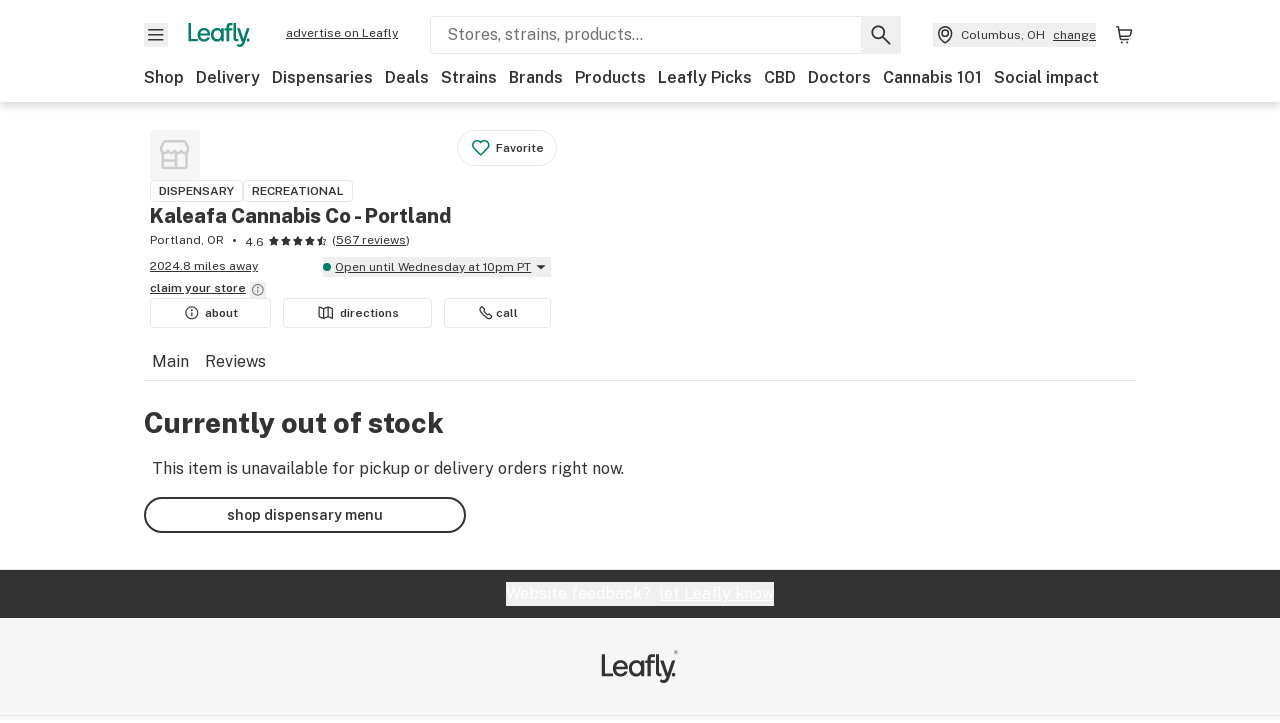

--- FILE ---
content_type: text/javascript
request_url: https://public.leafly.com/web-web/_next/static/chunks/8313-c6915249ace54288.js
body_size: 2181
content:
(self.webpackChunk_N_E=self.webpackChunk_N_E||[]).push([[8313],{4517:(e,t,n)=>{var r=n(37973),u=n(57410),o=n(44577);e.exports=r&&1/o(new r([,-0]))[1]==1/0?function(e){return new r(e)}:u},8532:(e,t,n)=>{e.exports=n(75631)("toUpperCase")},11220:e=>{var t="\\ud800-\\udfff",n="[\\u0300-\\u036f\\ufe20-\\ufe2f\\u20d0-\\u20ff]",r="\\ud83c[\\udffb-\\udfff]",u="[^"+t+"]",o="(?:\\ud83c[\\udde6-\\uddff]){2}",s="[\\ud800-\\udbff][\\udc00-\\udfff]",i="(?:"+n+"|"+r+")?",a="[\\ufe0e\\ufe0f]?",c="(?:\\u200d(?:"+[u,o,s].join("|")+")"+a+i+")*",f=RegExp(r+"(?="+r+")|"+("(?:"+[u+n+"?",n,o,s,"["+t+"]"].join("|"))+")"+(a+i+c),"g");e.exports=function(e){return e.match(f)||[]}},21854:(e,t,n)=>{var r=n(19204);e.exports=function(e,t,n){var u=e.length;return n=void 0===n?u:n,!t&&n>=u?e:r(e,t,n)}},23544:(e,t,n)=>{"use strict";n.d(t,{x:()=>u});var r=n(65296);function u(e,...t){let n=r.w.bind(null,e||t.find(e=>"object"==typeof e));return t.map(n)}},24065:e=>{e.exports=function(e,t,n){for(var r=-1,u=null==e?0:e.length;++r<u;)if(n(t,e[r]))return!0;return!1}},25702:(e,t,n)=>{var r=n(47871),u=n(68839);e.exports=function(e,t){return e&&e.length?u(e,r(t,2)):[]}},29856:(e,t,n)=>{"use strict";function r(e){return!e||isNaN(e)?0:1.60934*e}n.d(t,{t:()=>r}),n(99742)},36844:(e,t,n)=>{"use strict";n.d(t,{c:()=>o});var r=n(23544),u=n(98039);function o(e,t,n){let[o,i]=(0,r.x)(n?.in,e,t),a=s(o,i),c=Math.abs((0,u.m)(o,i));o.setDate(o.getDate()-a*c);let f=Number(s(o,i)===-a),l=a*(c-f);return 0===l?0:l}function s(e,t){let n=e.getFullYear()-t.getFullYear()||e.getMonth()-t.getMonth()||e.getDate()-t.getDate()||e.getHours()-t.getHours()||e.getMinutes()-t.getMinutes()||e.getSeconds()-t.getSeconds()||e.getMilliseconds()-t.getMilliseconds();return n<0?-1:n>0?1:n}},39913:(e,t,n)=>{var r=n(67895);e.exports=function(e,t){return!!(null==e?0:e.length)&&r(e,t,0)>-1}},40123:(e,t,n)=>{var r=n(29934),u=n(24015),o=n(48894),s=n(93007),i=n(27136),a=n(4756),c=n(59059),f=n(82731),l=Object.prototype.hasOwnProperty;e.exports=function(e){if(null==e)return!0;if(i(e)&&(s(e)||"string"==typeof e||"function"==typeof e.splice||a(e)||f(e)||o(e)))return!e.length;var t=u(e);if("[object Map]"==t||"[object Set]"==t)return!e.size;if(c(e))return!r(e).length;for(var n in e)if(l.call(e,n))return!1;return!0}},49035:e=>{e.exports=function(e,t,n){for(var r=n-1,u=e.length;++r<u;)if(e[r]===t)return r;return -1}},51480:e=>{var t=RegExp("[\\u200d\\ud800-\\udfff\\u0300-\\u036f\\ufe20-\\ufe2f\\u20d0-\\u20ff\\ufe0e\\ufe0f]");e.exports=function(e){return t.test(e)}},52076:(e,t,n)=>{var r=n(12438),u=n(8532);e.exports=function(e){return u(r(e).toLowerCase())}},54355:e=>{e.exports=function(e,t,n,r){for(var u=e.length,o=n+(r?1:-1);r?o--:++o<u;)if(t(e[o],o,e))return o;return -1}},57410:e=>{e.exports=function(){}},67895:(e,t,n)=>{var r=n(54355),u=n(95975),o=n(49035);e.exports=function(e,t,n){return t==t?o(e,t,n):r(e,u,n)}},68839:(e,t,n)=>{var r=n(19465),u=n(39913),o=n(24065),s=n(28389),i=n(4517),a=n(44577);e.exports=function(e,t,n){var c=-1,f=u,l=e.length,d=!0,g=[],p=g;if(n)d=!1,f=o;else if(l>=200){var h=t?null:i(e);if(h)return a(h);d=!1,f=s,p=new r}else p=t?[]:g;e:for(;++c<l;){var v=e[c],x=t?t(v):v;if(v=n||0!==v?v:0,d&&x==x){for(var w=p.length;w--;)if(p[w]===x)continue e;t&&p.push(x),g.push(v)}else f(p,x,n)||(p!==g&&p.push(x),g.push(v))}return g}},72616:(e,t)=>{"use strict";t.fP=t._N=t.qg=t.T1=void 0;var n="".concat("\\d+","(?:[\\.,]").concat("\\d+",")?"),r="(".concat("\\d+","Y)?(").concat("\\d+","M)?(").concat("\\d+","W)?(").concat("\\d+","D)?"),u="T(".concat(n,"H)?(").concat(n,"M)?(").concat(n,"S)?"),o="P(?:".concat(r,"(?:").concat(u,")?)"),s=["years","months","weeks","days","hours","minutes","seconds"],i=Object.freeze({years:0,months:0,weeks:0,days:0,hours:0,minutes:0,seconds:0});t.T1=new RegExp(o),t.qg=function(e){var n=e.replace(/,/g,".").match(t.T1);if(!n)throw RangeError("invalid duration: ".concat(e));var r=n.slice(1);if(0===r.filter(function(e){return null!=e}).length)throw RangeError("invalid duration: ".concat(e));if(r.filter(function(e){return/\./.test(e||"")}).length>1)throw RangeError("only the smallest unit can be fractional");return r.reduce(function(e,t,n){return e[s[n]]=parseFloat(t||"0")||0,e},{})},t._N=function(e,t){void 0===t&&(t=new Date);var n=Object.assign({},i,e),r=new Date(t.getTime());r.setFullYear(r.getFullYear()+n.years),r.setMonth(r.getMonth()+n.months),r.setDate(r.getDate()+n.days);var u=3600*n.hours*1e3,o=60*n.minutes*1e3;return r.setMilliseconds(r.getMilliseconds()+1e3*n.seconds+u+o),r.setDate(r.getDate()+7*n.weeks),r},t.fP=function(e,n){void 0===n&&(n=new Date);var r=Object.assign({},i,e),u=new Date(n.getTime());return((0,t._N)(r,u).getTime()-u.getTime())/1e3},t._N,t.fP,t.T1,t.qg},75631:(e,t,n)=>{var r=n(21854),u=n(51480),o=n(82180),s=n(12438);e.exports=function(e){return function(t){var n=u(t=s(t))?o(t):void 0,i=n?n[0]:t.charAt(0),a=n?r(n,1).join(""):t.slice(1);return i[e]()+a}}},82180:(e,t,n)=>{var r=n(84204),u=n(51480),o=n(11220);e.exports=function(e){return u(e)?o(e):r(e)}},84204:e=>{e.exports=function(e){return e.split("")}},87490:(e,t,n)=>{"use strict";let r;function u(e){return new Promise((t,n)=>{e.oncomplete=e.onsuccess=()=>t(e.result),e.onabort=e.onerror=()=>n(e.error)})}function o(e,t){let n=indexedDB.open(e);n.onupgradeneeded=()=>n.result.createObjectStore(t);let r=u(n);return(e,n)=>r.then(r=>n(r.transaction(t,e).objectStore(t)))}function s(){return r||(r=o("keyval-store","keyval")),r}function i(e,t=s()){return t("readonly",t=>u(t.get(e)))}function a(e,t,n=s()){return n("readwrite",n=>(n.put(t,e),u(n.transaction)))}n.d(t,{Jt:()=>i,hZ:()=>a,y$:()=>o})},95975:e=>{e.exports=function(e){return e!=e}},98039:(e,t,n)=>{"use strict";n.d(t,{m:()=>a});var r=n(36530);function u(e){let t=(0,r.a)(e),n=new Date(Date.UTC(t.getFullYear(),t.getMonth(),t.getDate(),t.getHours(),t.getMinutes(),t.getSeconds(),t.getMilliseconds()));return n.setUTCFullYear(t.getFullYear()),e-n}var o=n(23544),s=n(72868);function i(e,t){let n=(0,r.a)(e,t?.in);return n.setHours(0,0,0,0),n}function a(e,t,n){let[r,a]=(0,o.x)(n?.in,e,t),c=i(r),f=i(a);return Math.round((c-u(c)-(f-u(f)))/s.w4)}}}]);
//# sourceMappingURL=8313-c6915249ace54288.js.map

--- FILE ---
content_type: text/javascript
request_url: https://public.leafly.com/web-web/_next/static/chunks/88100-f8a1b3d7f41f0bd0.js
body_size: 21908
content:
"use strict";(self.webpackChunk_N_E=self.webpackChunk_N_E||[]).push([[2590,3512,4882,24117,26994,39776,39779,43987,46775,88100],{2590:(e,t,l)=>{l.r(t),l.d(t,{default:()=>n});var a,i=l(14232),r=["title","titleId"];function s(){return(s=Object.assign?Object.assign.bind():function(e){for(var t=1;t<arguments.length;t++){var l=arguments[t];for(var a in l)({}).hasOwnProperty.call(l,a)&&(e[a]=l[a])}return e}).apply(null,arguments)}let n=function(e){var t=e.title,l=e.titleId,n=function(e,t){if(null==e)return{};var l,a,i=function(e,t){if(null==e)return{};var l={};for(var a in e)if(({}).hasOwnProperty.call(e,a)){if(-1!==t.indexOf(a))continue;l[a]=e[a]}return l}(e,t);if(Object.getOwnPropertySymbols){var r=Object.getOwnPropertySymbols(e);for(a=0;a<r.length;a++)l=r[a],-1===t.indexOf(l)&&({}).propertyIsEnumerable.call(e,l)&&(i[l]=e[l])}return i}(e,r);return i.createElement("svg",s({xmlns:"http://www.w3.org/2000/svg",viewBox:"0 0 24 24","aria-labelledby":l},n),t?i.createElement("title",{id:l},t):null,a||(a=i.createElement("path",{fillRule:"evenodd",d:"m13.268 18.872.008.005a4.196 4.196 0 0 0 5.211-.582c0-.002.482-.485.482-.485a1.9 1.9 0 0 0 0-2.684l-2.032-2.034a1.9 1.9 0 0 0-2.687 0 .4.4 0 0 1-.565 0L10.432 9.84a.4.4 0 0 1 0-.565 1.9 1.9 0 0 0 0-2.686L8.399 4.556a1.9 1.9 0 0 0-2.686 0l-.483.484a4.2 4.2 0 0 0-.573 5.224l-.011-.018.027.043a31.9 31.9 0 0 0 8.564 8.563zm.797-1.271h.002a2.7 2.7 0 0 0 3.359-.367l.482-.484a.4.4 0 0 0 0-.564l-2.032-2.034a.4.4 0 0 0-.566.002 1.9 1.9 0 0 1-2.686 0l-3.252-3.252a1.896 1.896 0 0 1-.001-2.688.4.4 0 0 0 0-.565L7.339 5.617a.4.4 0 0 0-.565 0s-.483.482-.483.484a2.7 2.7 0 0 0-.368 3.358l.001.002a30.4 30.4 0 0 0 8.141 8.14",clipRule:"evenodd"})))}},3512:(e,t,l)=>{l.r(t),l.d(t,{default:()=>n});var a,i=l(14232),r=["title","titleId"];function s(){return(s=Object.assign?Object.assign.bind():function(e){for(var t=1;t<arguments.length;t++){var l=arguments[t];for(var a in l)({}).hasOwnProperty.call(l,a)&&(e[a]=l[a])}return e}).apply(null,arguments)}let n=function(e){var t=e.title,l=e.titleId,n=function(e,t){if(null==e)return{};var l,a,i=function(e,t){if(null==e)return{};var l={};for(var a in e)if(({}).hasOwnProperty.call(e,a)){if(-1!==t.indexOf(a))continue;l[a]=e[a]}return l}(e,t);if(Object.getOwnPropertySymbols){var r=Object.getOwnPropertySymbols(e);for(a=0;a<r.length;a++)l=r[a],-1===t.indexOf(l)&&({}).propertyIsEnumerable.call(e,l)&&(i[l]=e[l])}return i}(e,r);return i.createElement("svg",s({xmlns:"http://www.w3.org/2000/svg",viewBox:"0 0 24 24","aria-labelledby":l},n),t?i.createElement("title",{id:l},t):null,a||(a=i.createElement("path",{fillRule:"evenodd",d:"M9.092 5.969a.3.3 0 0 0 .109-.022l4.541-1.817a1.82 1.82 0 0 1 1.349 0l4.267 1.707c.69.275 1.142.944 1.142 1.687v10.214a1.282 1.282 0 0 1-1.76 1.198l-4.206-1.68a.3.3 0 0 0-.112-.023h-.011a.3.3 0 0 0-.112.023l-4.541 1.817a1.82 1.82 0 0 1-1.349 0l-4.267-1.707A1.82 1.82 0 0 1 3 15.679V5.462a1.282 1.282 0 0 1 1.76-1.198l4.206 1.683a.3.3 0 0 0 .109.022zm-.759 1.34L4.5 5.776v9.903c0 .13.079.246.199.294l3.634 1.454zm1.5 0v10.118l3.834-1.534V5.776zm5.334-1.533v10.117L19 17.423v-9.9a.32.32 0 0 0-.199-.294z",clipRule:"evenodd"})))}},4882:(e,t,l)=>{l.r(t),l.d(t,{default:()=>d});var a,i,r=l(14232),s=["title","titleId"];function n(){return(n=Object.assign?Object.assign.bind():function(e){for(var t=1;t<arguments.length;t++){var l=arguments[t];for(var a in l)({}).hasOwnProperty.call(l,a)&&(e[a]=l[a])}return e}).apply(null,arguments)}let d=function(e){var t=e.title,l=e.titleId,d=function(e,t){if(null==e)return{};var l,a,i=function(e,t){if(null==e)return{};var l={};for(var a in e)if(({}).hasOwnProperty.call(e,a)){if(-1!==t.indexOf(a))continue;l[a]=e[a]}return l}(e,t);if(Object.getOwnPropertySymbols){var r=Object.getOwnPropertySymbols(e);for(a=0;a<r.length;a++)l=r[a],-1===t.indexOf(l)&&({}).propertyIsEnumerable.call(e,l)&&(i[l]=e[l])}return i}(e,s);return r.createElement("svg",n({xmlns:"http://www.w3.org/2000/svg",width:18,height:18,fill:"none","aria-labelledby":l},d),t?r.createElement("title",{id:l},t):null,a||(a=r.createElement("path",{fill:"#333",d:"M.85 15.684V1.816C.85.87 1.619.1 2.566.1h10.7c.447 0 .877.175 1.198.488l2.101 2.05c.33.323.518.766.518 1.23v11.816c0 .948-.769 1.716-1.717 1.716h-12.8A1.717 1.717 0 0 1 .85 15.684m1.3 0c0 .23.186.415.416.416h12.8c.23 0 .417-.186.417-.416V3.867a.4.4 0 0 0-.072-.234l-.054-.065-2.1-2.05a.4.4 0 0 0-.211-.11l-.08-.008h-10.7a.416.416 0 0 0-.416.416z"})),i||(i=r.createElement("path",{fill:"#333",d:"m13.265 5.433.131.014a.65.65 0 0 1 0 1.273l-.13.014H4.731a.65.65 0 0 1 0-1.301zM13.265 8.633l.131.014a.65.65 0 0 1 0 1.273l-.13.014H4.731a.65.65 0 0 1 0-1.301zM8.999 11.833l.13.014a.65.65 0 0 1 0 1.273l-.13.014H4.732a.65.65 0 0 1 0-1.301z"})))}},8689:(e,t,l)=>{l.d(t,{A:()=>o});var a=l(56929),i=l(8618),r=l(10036),s=l(36218),n=l(96895),d=l(34920),c=l(25329);let o=()=>{let e=(0,c.A)(),{cookieDomainCa:t,cookieDomain:l}=a.A,o=(0,r.wA)();return{setUserFulfillmentPreference:a=>{(0,d.NI)("userFulfillmentPreference",a||i.g.DELIVERY,"CA"===e?t:l),o((0,n.YL)(a))},userFulfillmentPreference:(0,r.d4)(s.LG)}}},16045:(e,t,l)=>{l.d(t,{A:()=>r});var a=l(29856),i=l(52354);let r=(e,t,l)=>{let r=((e,t)=>{let{distanceMi:l,primaryLocation:a}=e;return l?l.toFixed(1):a&&t?(0,i.DZ)(t,a)?.toFixed(1):void 0})(t,l);if(!r)return{full:null,shortened:null};if("CA"===e){let e=(0,a.t)(r)?.toFixed(1);return{full:`${e} km away`,shortened:`${e} km`}}return{full:`${r} miles away`,shortened:`${r} mi`}}},18516:(e,t,l)=>{l.d(t,{A:()=>a});let a=e=>[e.address1,e.address2,e.city,e.state].filter(e=>!!e).join(", ")},18687:(e,t,l)=>{l.d(t,{A:()=>i});var a=l(18516);let i=(e,t)=>{if(!e)return;let{name:l,address1:i,address2:r}=e;if(!i&&!r)return;let s=(0,a.A)(e),n=[encodeURIComponent(l),s].join(" ").replace(/\s/g,"+");return t?`https://www.google.com/maps/dir/?api=1&destination=${s.replace(/\s/g,"+")}`:`https://maps.google.com/?q=${n}`}},23175:(e,t,l)=>{l.d(t,{A:()=>N});var a=l(37876),i=l(14232),r=l(48230),s=l.n(r),n=l(47722),d=l(410),c=l(83947),o=l(63056),u=l(25329),m=l(68145),f=l(56929),h=l(91040);let p=async(e,{interests:t=[]}={})=>{let l=await window.navigator.serviceWorker.register("/notification-service-worker.js");if("granted"===await window.Notification.requestPermission()){let{publicKey:a}=(await (0,h.A)({method:"GET",url:`${e}/v2/browser/key`,withCredentials:!0})).data,i=await l.pushManager.subscribe({applicationServerKey:function(e){let t="=".repeat((4-e.length%4)%4),l=(e+t).replace(/-/g,"+").replace(/_/g,"/"),a=window.atob(l),i=new Uint8Array(a.length);for(let e=0;e<a.length;++e)i[e]=a.charCodeAt(e);return i}(a),userVisibleOnly:!0});if(i)return await fetch(`${e}/v2/user/browser/subscriptions`,{body:JSON.stringify({...i.toJSON(),interests:t}),credentials:"include",headers:{"Content-Type":"application/json"},method:"POST"}),!0}return!1};var x=l(10036),g=l(83877),b=l(36218),w=l(82218),y=l(12477),v=l(72706),j=l(45903),A=l(50035),O=l(30303);let N=({buttonType:e="favorite",className:t,dispensaryId:l,dispensaryName:r})=>{let{publishEvent:h}=(0,m.O)(),[N,C]=(0,i.useState)(!1),[k,I]=(0,i.useState)(!1),S=(0,x.d4)(g.h),F=(0,x.d4)(b.eP),L=(0,u.A)(),P=(0,x.wA)();(0,i.useEffect)(()=>{S||(0,d.g)({countryCode:L,followeeId:l,followeeType:"dispensary"}).then(e=>{e&&P((0,w.e6)())})},[]);let{hasRegisteredForNotifications:B,registerForPushNotifications:R}=(()=>{let[e]=(0,i.useState)("undefined"!=typeof Notification&&"granted"===Notification.permission),t="CA"===(0,u.A)()?f.A.services.userNotificationCaApi.url:f.A.services.userNotificationApi.url;return{hasRegisteredForNotifications:e,registerForPushNotifications:({interests:e}={})=>p(t,{interests:e})}})(),E=async()=>{if(l)return h({action:o.rc.click,category:o.b7.dispensaryHeader,dispensaryId:l,label:S?"unfollow button":"follow button"}),S?await (0,c.j)({countryCode:L,followeeId:l,followeeType:"dispensary"})&&P((0,w.X2)()):await (0,n.o)({countryCode:L,followeeId:l,followeeType:"dispensary"})&&P((0,w.e6)()),!S},D=()=>{F?E().then(e=>{e&&I(!0)}):C(!0)};return(0,a.jsxs)(a.Fragment,{children:["favorite"===e?(0,a.jsx)(j.A,{subject:r,"data-testid":"follow-button",onClick:D,isFavorited:S,theme:"analog",className:t}):(0,a.jsx)(v.A,{variant:"secondary",className:t,onClick:D,children:S?"favorited":"favorite"}),N&&(0,a.jsx)(O.A,{closeModal:()=>C(!1),trackSignUp:()=>{C(!1),h({action:o.rc.click,category:o.b7.dispensaryHeader,dispensaryId:l,label:"sign-up from follow"})}}),k&&(0,a.jsx)(A.aF,{onDismissed:()=>{I(!1)},width:560,"aria-labelledby":"follow-button-modal-title",children:(0,a.jsxs)("div",{className:"text-center text-default pt-xl md:p-lg",children:[(0,a.jsx)("h3",{className:"text-md pb-md mb-md",id:"follow-button-modal-title",children:`You are now following ${r}`}),(0,a.jsxs)("p",{className:"text-sm",children:[B?"We'll send you a notification when this dispensary has new deals.":"Enable browser notifications so you never miss a single deal from this dispensary."," ","You can also view them in your"," ",(0,a.jsx)(s(),{href:"/me/updates",className:"font-bold underline text-green",children:"account"}),"."]}),(0,a.jsxs)("div",{children:[(0,a.jsx)(v.A,{tabIndex:0,onClick:()=>{B?I(!1):R({interests:["dispensary-updates"]}).then(()=>{I(!1)}).catch(()=>{(0,y.A)("Error regiestering for push notifications in onContinueClick FollowDispensaryButton"),I(!1)})},width:"full",className:"mx-lg px-xxl mt-xl md:mt-xxl",children:B?"continue shopping":"enable browser notifications"}),!B&&(0,a.jsx)(v.A,{tabIndex:0,variant:"text",width:"full",onClick:()=>I(!1),className:"mx-lg px-xxl mt-xl md:mt-xxl",children:"continue shopping"})]})]})})]})}},24117:(e,t,l)=>{l.r(t),l.d(t,{default:()=>o});var a,i,r,s,n=l(14232),d=["title","titleId"];function c(){return(c=Object.assign?Object.assign.bind():function(e){for(var t=1;t<arguments.length;t++){var l=arguments[t];for(var a in l)({}).hasOwnProperty.call(l,a)&&(e[a]=l[a])}return e}).apply(null,arguments)}let o=function(e){var t=e.title,l=e.titleId,o=function(e,t){if(null==e)return{};var l,a,i=function(e,t){if(null==e)return{};var l={};for(var a in e)if(({}).hasOwnProperty.call(e,a)){if(-1!==t.indexOf(a))continue;l[a]=e[a]}return l}(e,t);if(Object.getOwnPropertySymbols){var r=Object.getOwnPropertySymbols(e);for(a=0;a<r.length;a++)l=r[a],-1===t.indexOf(l)&&({}).propertyIsEnumerable.call(e,l)&&(i[l]=e[l])}return i}(e,d);return n.createElement("svg",c({xmlns:"http://www.w3.org/2000/svg",fill:"none",viewBox:"0 0 24 24","aria-labelledby":l},o),t?n.createElement("title",{id:l},t):null,a||(a=n.createElement("path",{fill:"#80BEB5",d:"m20.192 18.056-2.436-3.63a.5.5 0 0 0-.224.166c-.266.397.326 1.503-.01 1.84-.337.336-1.443-.256-1.84.01-.395.264-.268 1.513-.712 1.697-.302.125-.774-.3-1.194-.544l2.206 3.286a.507.507 0 0 0 .904-.13l.537-1.704a.51.51 0 0 1 .526-.353l1.78.15a.507.507 0 0 0 .463-.788m-11.246.084c-.443-.184-.317-1.434-.711-1.698-.398-.266-1.504.327-1.84-.01s.255-1.443-.01-1.84a.5.5 0 0 0-.214-.161l-2.433 3.626a.507.507 0 0 0 .464.788l1.78-.15a.51.51 0 0 1 .526.353l.536 1.704a.508.508 0 0 0 .905.13l2.214-3.299c-.426.241-.91.684-1.217.556Z"})),i||(i=n.createElement("path",{fill:"#017C6B",d:"M19.826 10.868c0 .487-1.203.849-1.293 1.309-.094.473.876 1.267.695 1.703-.183.444-1.433.317-1.697.712-.266.397.327 1.503-.01 1.84-.337.336-1.443-.256-1.84.01-.394.264-.268 1.513-.711 1.697-.436.18-1.23-.79-1.704-.696-.46.09-.822 1.293-1.308 1.293s-.85-1.202-1.309-1.293c-.474-.094-1.267.876-1.703.696-.444-.184-.318-1.433-.712-1.697-.397-.266-1.503.326-1.84-.01-.337-.337.256-1.443-.01-1.84-.264-.395-1.513-.269-1.697-.712-.18-.436.79-1.23.696-1.704-.091-.46-1.293-.822-1.293-1.308s1.202-.849 1.293-1.309c.094-.474-.877-1.267-.696-1.703.184-.444 1.433-.318 1.697-.712.266-.397-.326-1.503.01-1.84.337-.336 1.443.256 1.84-.01.395-.264.268-1.513.712-1.697.436-.18 1.23.79 1.703.696.46-.09.822-1.293 1.309-1.293.486 0 .849 1.202 1.309 1.293.473.094 1.267-.877 1.703-.696.444.184.317 1.433.711 1.697.398.266 1.504-.326 1.84.01.337.337-.255 1.443.01 1.84.265.395 1.514.268 1.698.712.18.436-.79 1.23-.696 1.703.09.46 1.293.823 1.293 1.309"})),r||(r=n.createElement("path",{fill:"#017C6B",d:"M11.958 16.186a5.317 5.317 0 1 0 0-10.635 5.317 5.317 0 0 0 0 10.635"})),s||(s=n.createElement("path",{fill:"#FFCD00",d:"m12.472 7.04 1.088 2.141h1.851a.507.507 0 0 1 .365.87l-1.7 1.671.942 2.164a.512.512 0 0 1-.73.642l-2.277-1.281-2.277 1.28a.512.512 0 0 1-.73-.641l.941-2.164-1.7-1.674a.507.507 0 0 1 .365-.87h1.852l1.087-2.137a.518.518 0 0 1 .923 0Z"})))}},26994:(e,t,l)=>{l.r(t),l.d(t,{default:()=>n});var a,i=l(14232),r=["title","titleId"];function s(){return(s=Object.assign?Object.assign.bind():function(e){for(var t=1;t<arguments.length;t++){var l=arguments[t];for(var a in l)({}).hasOwnProperty.call(l,a)&&(e[a]=l[a])}return e}).apply(null,arguments)}let n=function(e){var t=e.title,l=e.titleId,n=function(e,t){if(null==e)return{};var l,a,i=function(e,t){if(null==e)return{};var l={};for(var a in e)if(({}).hasOwnProperty.call(e,a)){if(-1!==t.indexOf(a))continue;l[a]=e[a]}return l}(e,t);if(Object.getOwnPropertySymbols){var r=Object.getOwnPropertySymbols(e);for(a=0;a<r.length;a++)l=r[a],-1===t.indexOf(l)&&({}).propertyIsEnumerable.call(e,l)&&(i[l]=e[l])}return i}(e,r);return i.createElement("svg",s({xmlns:"http://www.w3.org/2000/svg",width:19.5,height:13.5,viewBox:"0 0 14 10","aria-labelledby":l},n),t?i.createElement("title",{id:l},t):null,a||(a=i.createElement("path",{fill:"currentColor",fillRule:"evenodd",d:"M0 1.62v6.46c0 .89.72 1.61 1.62 1.61h10.77c.89 0 1.61-.72 1.61-1.61V1.62C14 .72 13.28 0 12.4 0H1.62C.72 0 0 .72 0 1.62m1.08.28v6.18c0 .3.24.54.54.54h10.77c.3 0 .53-.25.53-.54V1.9L9.98 3.94l1.7 1.56a.54.54 0 0 1-.74.8L9.07 4.56l-.98.68c-.66.45-1.52.45-2.18 0l-.98-.68L3.06 6.3a.54.54 0 0 1-.73-.8l1.7-1.56L1.07 1.9Zm11.15-.82H1.77l4.75 3.27c.29.2.67.2.96 0z",clipRule:"evenodd"})))}},27950:(e,t,l)=>{l.d(t,{A:()=>d});var a=l(37876),i=l(14232),r=l(15039),s=l.n(r),n=l(71751);let d=({className:e,headerAs:t="h3",schedules:l,timeZone:r})=>{let d=(0,i.useMemo)(()=>r&&(0,n.YC)(r),[r]),c=(0,i.useMemo)(()=>l&&(0,n.DC)(l,"store",{todayFirst:!0}),[JSON.stringify(l)]);return(0,a.jsxs)("div",{className:e,children:[(0,a.jsxs)(t,{className:"text-xs mb-sm uppercase",children:[(0,a.jsx)("span",{children:"Hours and Info"}),d&&(0,a.jsxs)("span",{children:["\xa0(",d,")"]})]}),c?.length?(0,a.jsx)("div",{className:"text-xs flex flex-col gap-xs",children:c.map(e=>{let{day:t,open:l,close:i,isOpen24Hours:r,isSpecialHours:d}=e||{},c=(0,n.KL)()===t,o=r?"Open 24 hours":l?.time&&i?.time?`${l.time} - ${i.time}`:"Closed";return(0,a.jsxs)("div",{className:s()("flex justify-between",{"font-bold":c,"text-grey":!c}),children:[(0,a.jsxs)("div",{className:"w-1/2",children:[(0,a.jsx)("div",{className:"capitalize",children:t}),d&&(0,a.jsx)("div",{children:"(Special hours)"})]}),(0,a.jsx)("div",{"data-testid":`${t}-hours`,className:"w-1/2",children:o})]},t)})}):(0,a.jsx)("div",{className:"font-bold p-xs text-green",children:"Hours unavailable"})]})}},28745:(e,t,l)=>{l.d(t,{P:()=>c});var a=l(14232),i=l(72616),r=l(56219),s=l(12477);let n=async({domainCountryCode:e,dispensaryId:t})=>{try{let{data:l}=await (0,r.s)({domainCountryCode:e}).get(`/dispensaries/${t}/pickup_readiness_time`);return l&&""!==l?(0,i.qg)(l):null}catch(e){return(0,s.A)(e.message||"Unknown error",{functionName:"getPickupReadinessTime",service:"reservations"}),null}};var d=l(25329);let c=e=>{let[t,l]=(0,a.useState)(!1),[i,r]=(0,a.useState)(!0),[s,c]=(0,a.useState)(!1),u=(0,d.A)();return(0,a.useEffect)(()=>{n({dispensaryId:e,domainCountryCode:u}).then(o).then(l).catch(()=>c(!0)).finally(()=>r(!1))},[e]),{hasPickupLabel:t,pickupReadinessErrors:s,pickupReadinessIsLoading:i}},o=e=>!!e&&(0,i.fP)(e)/60<30},30129:(e,t,l)=>{l.d(t,{A:()=>d});var a=l(37876);l(14232);var i=l(15039),r=l.n(i),s=l(48230),n=l.n(s);let d=({active:e,className:t,...l})=>{let i=r()({"font-bold text-green border-b-2 border-green":e},"py-1.5 px-sm grow flex justify-center md:grow-0",t);return(0,a.jsx)(n(),{className:i,...l})}},30303:(e,t,l)=>{l.d(t,{A:()=>n});var a=l(37876);l(14232);var i=l(97833),r=l(72764),s=l(50035);let n=({closeModal:e,icon:t,subtitle:l="Sign up if you don’t have an account!",title:n="You need to be logged in to continue.",trackSignIn:d,trackSignUp:c})=>{let{signInUrl:o,signUpUrl:u}=(0,r.N)();return(0,a.jsx)(s.aF,{onDismissed:e,width:560,"aria-labelledby":"sso-modal-title",children:(0,a.jsxs)("div",{className:"text-default text-center pt-xl md:p-lg",children:[t&&(0,a.jsxs)("div",{className:"flex justify-center mb-lg",children:[" ",t," "]}),(0,a.jsx)("h3",{className:"text-md pb-md mb-md",id:"sso-modal-title",children:n}),(0,a.jsx)("p",{className:"text-sm",children:l}),(0,a.jsxs)("div",{children:[(0,a.jsx)("a",{className:"button col-1/2 mx-lg max-w-none button-full w-auto px-xxl mt-xl md:mt-xxl",role:"button","data-testid":"sign-up-link",tabIndex:0,onClick:()=>{c&&c()},onKeyDown:i.A,href:u,children:"create account"}),(0,a.jsx)("a",{className:"col-1/2 mx-lg max-w-none button-full w-auto px-xxl mt-xl md:mt-xxl underline font-bold",tabIndex:0,onClick:()=>{d&&d()},href:o,children:"sign in"})]})]})})}},35270:(e,t,l)=>{l.d(t,{Lf:()=>c,Od:()=>m,RJ:()=>u,Rk:()=>o,d5:()=>f,oB:()=>d});var a=l(63539),i=l(37302),r=l(28831);let s=(e,t)=>"DC"===t&&e.includes("DC")?e:`${e}, ${t}`,n=(e,t)=>(0,r.b)((0,i.d)(e,t).copy,"capitalize"),d=(e,t,l)=>({description:`Get or renew your medical marijuana card at ${l}. Get business hours, find contact info, book an appointment, and get directions with Leafly.`,image:e||t,title:`${l} | Medical Marijuana Cards`}),c=(e,t,l,i,r)=>{switch(r){case a.Q.CbdStore:return{description:`Find the best deals and discounts on CBD or Hemp products like flower, edibles, and topicals from ${i}.`,image:t||l,title:`${i} Deals & Discounts | Leafly`};case a.Q.Dispensary:return{description:"CA"!==e?`Find the best dispensary weed deals and discounts on flower, dabs, carts, and edibles at ${i}.`:`Find the best licensed dispensary weed deals and discounts on flower, dabs, carts, and edibles at ${i}.`,image:t||l,title:`${i} Deals & Discounts | Leafly`};default:throw Error(`Unsupported retailType: ${r}`)}},o=(e,t,l,i,r,d,c)=>{switch(d){case a.Q.CbdStore:return{description:`Explore the ${r} menu on Leafly. See what CBD or hemp products are available, compare prices, and read product reviews.`,image:l||i,title:`${r} | ${n(t,a.Q.CbdStore)} in ${s(e,c)} | Leafly`};case a.Q.Dispensary:return{description:`Explore the ${r} menu on Leafly. Find out what cannabis and CBD products are available, read reviews, and find just what you’re looking for.`,image:l||i,title:"CA"!==t?`${r} | Dispensary Menu, Reviews & Photos`:`${r} | ${s(e,c)} Dispensary | Leafly`};default:throw Error(`Unsupported retailType: ${d}`)}},u=(e,t,l,i,r)=>{switch(r){case a.Q.CbdStore:return{description:`Explore the ${i} menu on Leafly. See what CBD or hemp products are available, compare prices, and read product reviews.`,image:t||l,title:`${i} Hemp ${n(e,a.Q.CbdStore)} Menu | Leafly`};case a.Q.Dispensary:return{description:`Explore the ${i} menu on Leafly. Find out what cannabis and CBD products are available, read reviews, and find just what you’re looking for.`,image:t||l,title:"CA"!==e?`${i} | Dispensary Menu, Reviews & Photos`:`${i} ${n(e,a.Q.Dispensary)} Menu | Leafly`};default:throw Error(`Unsupported retailType: ${r}`)}},m=(e,t,l,a,i)=>{let r=t?` by ${t}`:"",s=t?` ${t}`:"";return{description:`Shop at ${i} for ${a}${r}. Browse the dispensary menu or find more${s} products at Leafly.`,image:e||l,title:`${a}${r} at ${i}`}},f=(e,t,l,a)=>{let i=a>1?`. Page ${a}`:"",r=a>1?` - Page ${a}`:"";return{description:`Read customer reviews for ${l} including scores for quality, service, and atmosphere. Been there? Leave a dispensary review of your own${i}.`,image:e||t,title:`${l} Customer Reviews from Leafly${r}`}}},39776:(e,t,l)=>{l.r(t),l.d(t,{default:()=>n});var a,i=l(14232),r=["title","titleId"];function s(){return(s=Object.assign?Object.assign.bind():function(e){for(var t=1;t<arguments.length;t++){var l=arguments[t];for(var a in l)({}).hasOwnProperty.call(l,a)&&(e[a]=l[a])}return e}).apply(null,arguments)}let n=function(e){var t=e.title,l=e.titleId,n=function(e,t){if(null==e)return{};var l,a,i=function(e,t){if(null==e)return{};var l={};for(var a in e)if(({}).hasOwnProperty.call(e,a)){if(-1!==t.indexOf(a))continue;l[a]=e[a]}return l}(e,t);if(Object.getOwnPropertySymbols){var r=Object.getOwnPropertySymbols(e);for(a=0;a<r.length;a++)l=r[a],-1===t.indexOf(l)&&({}).propertyIsEnumerable.call(e,l)&&(i[l]=e[l])}return i}(e,r);return i.createElement("svg",s({xmlns:"http://www.w3.org/2000/svg",fill:"none",viewBox:"0 0 12 12","aria-labelledby":l},n),t?i.createElement("title",{id:l},t):null,a||(a=i.createElement("g",{fill:"#333",fillRule:"evenodd",clipRule:"evenodd"},i.createElement("path",{d:"M.592 5.016v5.558a1.093 1.093 0 0 0 1.093 1.093H9.98a1.09 1.09 0 0 0 1.092-1.093V5.016a.5.5 0 0 0-1 0v5.558q0 .039-.027.066a.1.1 0 0 1-.065.027H1.685a.09.09 0 0 1-.093-.093V5.016a.5.5 0 0 0-1 0"}),i.createElement("path",{d:"m3.167 5.165.036.038a1.833 1.833 0 0 0 2.63-.038l.037.038a1.833 1.833 0 0 0 2.593 0l.036-.038.038.038a1.833 1.833 0 0 0 3.13-1.296V2.86q0-.122-.058-.23L10.605.704q0-.004-.003-.007A1.32 1.32 0 0 0 9.427 0h-7.19a1.33 1.33 0 0 0-1.173.697L.057 2.63a.5.5 0 0 0-.057.23v1.048a1.834 1.834 0 0 0 3.167 1.258zM9.72 1.171l.945 1.811v.925a.833.833 0 0 1-1.422.59.84.84 0 0 1-.245-.59H8a.833.833 0 1 1-1.666 0h-1a.836.836 0 0 1-.833.834.834.834 0 0 1-.833-.834h-1a.836.836 0 0 1-.834.834A.835.835 0 0 1 1 3.907v-.925l.945-1.81A.33.33 0 0 1 2.235 1h7.196a.33.33 0 0 1 .288.167z"}),i.createElement("path",{d:"M5.926 5.016v6.15a.5.5 0 0 0 1 0v-6.15a.5.5 0 0 0-1 0"}),i.createElement("path",{d:"M1.092 8.704h5.333a.5.5 0 0 0 0-1H1.092a.5.5 0 0 0 0 1"}))))}},43987:(e,t,l)=>{l.r(t),l.d(t,{default:()=>d});var a,i,r=l(14232),s=["title","titleId"];function n(){return(n=Object.assign?Object.assign.bind():function(e){for(var t=1;t<arguments.length;t++){var l=arguments[t];for(var a in l)({}).hasOwnProperty.call(l,a)&&(e[a]=l[a])}return e}).apply(null,arguments)}let d=function(e){var t=e.title,l=e.titleId,d=function(e,t){if(null==e)return{};var l,a,i=function(e,t){if(null==e)return{};var l={};for(var a in e)if(({}).hasOwnProperty.call(e,a)){if(-1!==t.indexOf(a))continue;l[a]=e[a]}return l}(e,t);if(Object.getOwnPropertySymbols){var r=Object.getOwnPropertySymbols(e);for(a=0;a<r.length;a++)l=r[a],-1===t.indexOf(l)&&({}).propertyIsEnumerable.call(e,l)&&(i[l]=e[l])}return i}(e,s);return r.createElement("svg",n({xmlns:"http://www.w3.org/2000/svg",width:72,height:71,fill:"none","aria-labelledby":l},d),t?r.createElement("title",{id:l},t):null,a||(a=r.createElement("g",{clipPath:"url(#store_with_background_svg__a)"},r.createElement("path",{fill:"#B3D8D3",d:"M54.07 15.199H10.261A2.66 2.66 0 0 0 7.6 17.86v43.212a2.66 2.66 0 0 0 2.662 2.663H54.07a2.663 2.663 0 0 0 2.662-2.662V17.86a2.663 2.663 0 0 0-2.663-2.662Z"}),r.createElement("path",{fill:"#017C6B",fillRule:"evenodd",d:"M16.537 27.29a1 1 0 0 1 .999 1v25.457H59.23V28.29a.998.998 0 1 1 1.997 0v26.457a1 1 0 0 1-.998.998H16.537a1 1 0 0 1-.998-.998V28.289c0-.551.447-.998.998-.998Zm1.457-20.094a1 1 0 0 1 .886-.54h39.006c.373 0 .715.208.886.54l5.8 11.2a.998.998 0 1 1-1.773.918l-5.52-10.66H19.488l-5.521 10.66a.998.998 0 0 1-1.773-.918z",clipRule:"evenodd"}),r.createElement("path",{fill:"#017C6B",fillRule:"evenodd",d:"M51.034 17.857c.552 0 .999.447.999.998v3.692a5.33 5.33 0 1 0 10.654-.027v-3.665a.998.998 0 1 1 1.997 0v3.653a7.33 7.33 0 0 1-7.324 7.506 7.326 7.326 0 0 1-7.324-7.506v-3.653c0-.551.447-.998.998-.998m-37.954 0c.552 0 .999.447.999.998v3.692a5.33 5.33 0 1 0 10.654-.027v-3.665a.999.999 0 0 1 1.997 0v3.653a7.327 7.327 0 1 1-14.648 0v-3.653c0-.551.447-.998.998-.998",clipRule:"evenodd"}),r.createElement("path",{fill:"#017C6B",fillRule:"evenodd",d:"M25.732 17.857c.551 0 .998.447.998.998v3.692a5.33 5.33 0 1 0 10.655-.027v-3.665a.998.998 0 1 1 1.996 0v3.653a7.327 7.327 0 1 1-14.648 0v-3.653c0-.551.447-.998.999-.998",clipRule:"evenodd"}),r.createElement("path",{fill:"#017C6B",fillRule:"evenodd",d:"M38.383 17.857c.551 0 .998.447.998.998v3.692a5.33 5.33 0 1 0 10.655-.027v-3.665a.998.998 0 1 1 1.997 0v3.653a7.325 7.325 0 0 1-12.573 5.291 7.33 7.33 0 0 1-2.075-5.291v-3.653c0-.551.447-.998.998-.998",clipRule:"evenodd"}),r.createElement("path",{fill:"#017C6B",fillRule:"evenodd",d:"M38.383 6.656c.551 0 .998.447.998.999v11.2a.998.998 0 0 1-1.996 0v-11.2c0-.552.447-.999.998-.999m9.936.024a1 1 0 0 1 1.191.758l2.499 11.2a.998.998 0 1 1-1.95.434l-2.497-11.2a1 1 0 0 1 .757-1.192m-19.872 0c.539.12.878.654.758 1.192l-2.499 11.2a.998.998 0 0 1-1.949-.434l2.498-11.2a1 1 0 0 1 1.192-.758m-6.341 28.519c0-.552.447-.999.999-.999h11.222c.552 0 .999.447.999.998v19.543a1 1 0 0 1-.999.999H23.105a1 1 0 0 1-.999-.999V35.2Zm1.997.998v17.546h9.226V36.197zm14.963-.998c0-.552.447-.999.999-.999h13.698c.552 0 .999.447.999.998v10.46a1 1 0 0 1-.999.998H40.065a1 1 0 0 1-.999-.998v-10.46Zm1.997.998v8.462h11.702v-8.462z",clipRule:"evenodd"}),r.createElement("path",{fill:"#017C6B",fillRule:"evenodd",d:"M12.082 18.855c0-.551.447-.998.998-.998h50.606a.998.998 0 0 1 0 1.997H13.08a1 1 0 0 1-.998-.999",clipRule:"evenodd"}))),i||(i=r.createElement("defs",null,r.createElement("clipPath",{id:"store_with_background_svg__a"},r.createElement("path",{fill:"#fff",d:"M.5 0h71v71H.5z"})))))}},45140:(e,t,l)=>{l.d(t,{A:()=>r});var a=l(37876);l(14232);var i=l(50180);let r=()=>(0,a.jsx)(i.A,{width:"100%",height:"36",children:(0,a.jsx)(i.r,{rx:"3",ry:"3",width:"100%",height:"100%"})})},45965:(e,t,l)=>{l.d(t,{A:()=>ey});var a=l(37876),i=l(14232),r=l(15039),s=l.n(r),n=l(63056),d=l(63539),c=l(25329),o=l(68145),u=l(10036),m=l(84483),f=l(6199),h=l(18687),p=l(16045),x=l(88681),g=l(63524),b=l(3512),w=l(2590),y=l(50035),v=l(88880);let j=({dispensary:e,onDismissed:t,returnFocusRef:l})=>(0,a.jsx)(y.aF,{title:"About",onDismissed:t,returnFocusRef:l,children:(0,a.jsx)("div",{className:"flex flex-col gap-lg divide-y divide-grey-44 [&>*:not(:first-child)]:pt-lg",children:(0,a.jsx)(v.A,{dispensary:e,forModal:!0})})}),A=({text:e,icon:t=(0,a.jsx)(a.Fragment,{}),className:l,...i})=>(0,a.jsxs)("a",{className:s()("flex flex-grow items-center justify-center border border-light-grey rounded font-bold text-xs px-lg py-xs cursor-pointer",l),...i,children:[t,e]}),O=({className:e,dispensary:t})=>{let[l,r]=(0,i.useState)(!1),d=(0,i.useRef)(null),{id:c,phone:u}=t,{publishEvent:m}=(0,o.O)(),f=(0,h.A)(t,!0),p=e=>{m({action:n.rc.click,category:n.b7.dispensaryHeader,dispensaryId:c,label:e})};return(0,a.jsxs)("div",{className:s()("flex w-full justify-between",e),"data-testid":"dispensary-header-actions",children:[(0,a.jsx)(A,{"data-testid":"about",text:"about",icon:(0,a.jsx)(g.default,{height:"18",width:"18",className:"mr-xs"}),onClick:()=>{p("about"),r(!0)}}),f&&(0,a.jsx)(A,{"data-testid":"get-directions",text:"directions",icon:(0,a.jsx)(b.default,{height:"20",width:"20",className:"mr-xs"}),onClick:()=>{p("get directions")},href:f,target:"_blank",rel:"noreferrer",className:"ml-md"}),u&&(0,a.jsx)(A,{"data-testid":"call",text:"call",icon:(0,a.jsx)(w.default,{height:"20",width:"20"}),onClick:()=>{p("call")},href:`tel:${u}`,className:"ml-md"}),l&&(0,a.jsx)(j,{dispensary:t,onDismissed:()=>r(!1),returnFocusRef:d})]})};var N=l(83877),C=l(63319),k=l(82157);let I=({className:e,dispensary:t})=>{let l=(0,u.d4)(N.u),[r,s]=(0,i.useState)(!1),{timeZone:d,id:c,currentStatuses:m,preorderConfigured:f}=t,{publishEvent:h}=(0,o.O)(),p=e=>{s(e),h({action:n.rc.click,category:n.b7.dispensaryHours,dispensaryId:c,label:e?"open":"closed"})};return(0,a.jsxs)("div",{className:e,children:[(0,a.jsx)("button",{onClick:()=>{p(!0)},"aria-label":"view dispensary hours",children:(0,a.jsx)(k.default,{className:"flex-shrink-0 text-default underline",currentStatus:m?.store,preorderConfigured:f,scheduleType:"store",showArrow:!0,timeZone:d})}),r&&(0,a.jsx)(C.A,{dispensary:t,deliveryZone:l?.deliveryServiceArea,onDismissed:()=>p(!1)})]})};var S=l(69609),F=l.n(S),L=l(97833),P=l(18847),B=l.n(P),R=l(63547),E=l(64614),D=l(34931);let Z=B()(()=>Promise.all([l.e(47830),l.e(25756),l.e(66855)]).then(l.bind(l,66855)),{loadableGenerated:{webpack:()=>[66855]}}),M=({className:e,dispensary:t})=>{let{photos:l,name:r,coverPhotoUrl:n}=t,{publishEvent:d}=(0,o.O)(),[c,u]=(0,i.useState)(!1),m=()=>{l?.length&&u(!c),c||d({action:"Header",category:"Dispensary Menu",label:"Photo Opened"})},f=l?.map(e=>({imageUrl:e.imageUrl}))||[],{isMobile:h}=(0,E.A)();return(0,a.jsxs)(a.Fragment,{children:[(0,a.jsx)("div",{role:"button",onClick:m,onKeyDown:L.A,tabIndex:0,"data-testid":"dispensary-header__photo-gallery","aria-label":"toggle lightbox",className:"jsx-9f1d21a3312fcf77 "+(s()("container rounded overflow-hidden dispensary-header__photo-gallery",e)||""),children:(0,a.jsx)(D.A,{src:n||R.GF,sizes:[512,736,null,992,null,736],imgixParams:{fill:"blur",fit:"fill",h:h?"144":"288"},alt:r,className:"dispensary-header__image",disableLazyLoad:!0})}),(0,a.jsx)(Z,{open:c,images:f,onToggleLightboxClick:m}),(0,a.jsx)(F(),{id:"9f1d21a3312fcf77",children:".dispensary-header__photo-gallery.jsx-9f1d21a3312fcf77 .dispensary-header__image{height:144px}.dispensary-header__photo-gallery.jsx-9f1d21a3312fcf77 img{object-fit:cover}@media screen and (max-width:767px){.dispensary-header__photo-gallery.jsx-9f1d21a3312fcf77{margin-left:0;margin-right:0;border-radius:0}}@media screen and (min-width:768px){.dispensary-header__photo-gallery.jsx-9f1d21a3312fcf77 .dispensary-header__image{height:288px}}"})]})};var Q=l(28745),H=l(39776),z=l(45140);let W=({dispensaryId:e,hideSkeleton:t,renderDefaultTreatment:l,renderExtraBadgeContent:i})=>{let{hasPickupLabel:r,pickupReadinessErrors:s,pickupReadinessIsLoading:n}=(0,Q.P)(e);return n&&!t?(0,a.jsx)(z.A,{}):s||!r?(0,a.jsx)(a.Fragment,{children:l&&l()}):(0,a.jsx)("div",{className:"flex bg-leafly-white rounded text-default py-sm text-xs",children:(0,a.jsxs)("div",{className:"flex flex-grow items-center justify-center",children:[(0,a.jsx)(H.default,{height:"18",width:"18",className:"mr-md"}),(0,a.jsx)("span",{className:"font-bold",children:"Pickup ready in under 30 mins"}),i&&i()]})})};var T=l(25884);let _=()=>(0,a.jsx)("div",{className:"flex flex-row justify-center rounded py-sm text-xs bg-leafly-white",children:(0,a.jsxs)("div",{className:"flex items-center",children:[(0,a.jsx)(T.default,{height:"16",width:"16",className:"mx-xs"}),(0,a.jsx)("strong",{children:"Pickup available"}),"\xa0",(0,a.jsx)("span",{className:"leading-none after:content-['•']"}),"\xa0Free\xa0",(0,a.jsx)("span",{className:"leading-none after:content-['•']"}),"\xa0No minimum"]})});var U=l(8618),$=l(8689),J=l(93759),Y=l(50180);let V=({className:e})=>(0,a.jsx)("div",{className:e,children:(0,a.jsx)(Y.A,{width:"100%",height:"56",className:"rounded-full",children:(0,a.jsx)(Y.r,{rx:"3",ry:"3",width:"100%",height:"100%"})})});var G=l(21406),X=l(82218),K=l(76710),q=l(28549),ee=l(66097);let et=({openValidation:e,setOrderPreference:t,dispensary:l})=>{let r=(0,u.wA)(),{publishEvent:s}=(0,o.O)(),n=(0,u.d4)(N.u),d=(0,u.d4)(f.Lh),m=(0,u.d4)(f.Kg),h=(0,u.d4)(f.Vl)||"",p=(0,c.A)();(0,i.useEffect)(()=>{m&&!d.formattedAddress&&h&&(0,G.N)(r,{...d,formattedAddress:h},p)},[d,h,m]);let x=l?.pickupEnabled,g=l.currentStatuses?.pickup?.isOpen?"open":"closed",[b,w]=(0,i.useState)(!m&&e),y=(0,i.useRef)(null),v=async e=>{let t=e?.placeId||d?.place_id;if(!t)return;let l=await (0,K.f)(t),a={...e,...l};(0,G.N)(r,a,p)};return(0,a.jsxs)("div",{className:"mb-sm",children:[(0,a.jsx)(ee.A,{ref:y,handleClick:()=>{s({action:"Click",category:"Dispensary Menu - Delivery Address Validation Modal",label:"Open Delivery Address Validation Modal"}),w(!0)},address:h,inZone:n?.result}),(0,a.jsx)(q.A,{complianceCallback:e=>{r((0,X.rB)(e))},defaultAddress:d,dispensary:l,deliveryZone:n?.deliveryServiceArea,handlePrimaryAction:e=>{v(e),w(!1),s({action:"Click",category:"Dispensary Menu - Delivery Address Validation Modal",label:"Confirmed Delivery Address"})},handleSecondaryAction:()=>{s({action:"Click",category:"Dispensary Menu - Delivery Address Validation Modal",label:"Switched to Pickup"}),t(U.g.PICKUP),w(!1)},onDismissed:()=>w(!1),primaryActionLabel:"confirm address",returnFocusRef:y,showModal:b,secondaryActionLabel:x&&"open"===g?"try pickup instead":void 0,width:500})]})};var el=l(71929);let ea=({dispensary:e})=>{let{publishEvent:t}=(0,o.O)(),l=(0,u.d4)(N.u),r=(0,u.d4)(f.Kg),[s,d]=(0,i.useState)(!0),[c,m]=(0,i.useState)(!1),{userFulfillmentPreference:h,setUserFulfillmentPreference:p}=(0,$.A)(),{currentStatuses:x,deliveryServiceAreaRanges:g,deliveryEnabled:b,id:w,pickupEnabled:y,preorderConfigured:v,scheduledDeliveryEnabled:j}=e,{deliveryServiceArea:A}=l||{},O=!v&&!y&&b;return(0,i.useEffect)(()=>{void 0!==h&&(O&&p(U.g.DELIVERY),d(!1))},[h]),(0,a.jsx)(a.Fragment,{children:s?(0,a.jsx)(V,{className:"h-[122px]"}):(0,a.jsxs)(el.A,{trackingFunction:()=>{t({action:"impression",category:n.b7.retailerHeader,dispensaryId:w,label:"fulfillment toggle"})},children:[(0,a.jsx)(J.A,{alwaysAllowDelivery:!0,currentDeliveryStatus:x?.delivery,deliveryAvailable:x?.delivery?.isOpen||j,deliveryFee:A?.fee||g?.minFee,deliveryMin:A?.orderMinimum||g?.maxOrderMinimum,fulfillmentCookie:h,onClick:e=>{let l=e?U.g.PICKUP:U.g.DELIVERY;t({action:n.rc.click,category:n.b7.retailerHeader,dispensaryId:w,label:`${l} toggle`}),m(!e),p(l)},pickupAvailable:x?.pickup?.isOpen??!1,preorderAvailable:v,alwaysAllowPickup:!1,hasAddress:r}),(0,a.jsxs)("div",{className:"my-sm min-h-lg",children:["delivery"===h&&(0,a.jsx)(et,{dispensary:e,openValidation:c,setOrderPreference:p}),"pickup"===h&&(0,a.jsx)("div",{className:"py-[7px]",children:(0,a.jsx)(W,{dispensaryId:w,hideSkeleton:!0})})]})]})})},ei=({dispensaryId:e})=>{let[t,l]=(0,i.useState)(!1),{publishEvent:r}=(0,o.O)();return(0,a.jsx)("div",{className:"flex flex-row justify-center rounded py-sm text-xs bg-leafly-white",children:(0,a.jsxs)("div",{className:"flex items-center",children:[t&&(0,a.jsx)(T.default,{height:"16",width:"16",className:"mx-xs"}),(0,a.jsx)("button",{className:"font-bold underline",onClick:()=>{l(!0),r({action:n.rc.click,category:n.b7.dispensaryHeader,dispensaryId:e,label:n.JU.requestOnlineOrdering})},disabled:t,children:"Request online ordering"}),"\xa0",(0,a.jsx)("span",{className:"leading-none after:content-['•']"}),"\xa0In-store purchasing only"]})})},er=({dispensary:e})=>{let t=(0,u.d4)(m.L$),{deliveryEnabled:l,featureTier:i,id:r,inStoreCartEnabled:s,pickupEnabled:n,retailType:d}=e;return"clinic"!==d&&t?l?(0,a.jsx)(ea,{dispensary:e}):(0,a.jsx)("div",{children:n?(0,a.jsx)(W,{dispensaryId:r,renderDefaultTreatment:()=>(0,a.jsx)(_,{}),renderExtraBadgeContent:()=>(0,a.jsxs)("div",{children:["\xa0",(0,a.jsx)("span",{className:"leading-none after:content-['•']"}),"\xa0Free\xa0",(0,a.jsx)("span",{className:"leading-none after:content-['•']"}),"\xa0No minimum"]})}):!("info"===i||s)&&(0,a.jsx)(ei,{dispensaryId:r})}):null};var es=l(23175);let en=["CO","MI","NJ","MA","WA","CA","IL","AZ"],ed=({dispensaryState:e})=>en.includes(e)?(0,a.jsx)(el.A,{category:"Dispensary State",label:e,customDimensions:{dispensaryState:e}}):null;var ec=l(48230),eo=l.n(ec),eu=l(24117),em=l(74384);let ef=({dispensaryId:e})=>{let{publishEvent:t}=(0,o.O)(),l=(0,a.jsxs)("span",{children:["Leafly Lists recognize and celebrate the best retailers serving top-quality cannabis with exceptional customer service in their community. Look for the iconic green ribbon throughout our platform that designates them as a Leafly List winner!"," ",(0,a.jsx)(eo(),{href:"/news/leafly-list",onClick:()=>{t({action:n.rc.click,category:n.b7.dispensaryHeader,dispensaryId:e,label:"leafly list link"})},className:"underline",children:"Learn more."})]});return(0,a.jsx)(em.A,{placement:"top-left",tooltipId:"show-leafly-list-tooltip",height:16,width:16,infoIconClass:"text-grey",dialogClass:"left-[-100px] md:left-[0px] top-[24px] w-[288px]",onTooltipClick:()=>{t({action:n.rc.click,category:n.b7.dispensaryHeader,dispensaryId:e,label:"leafly list tool tip"})},children:l})},eh=({dispensaryId:e})=>(0,a.jsxs)("div",{className:"flex items-center space-x-1",children:[(0,a.jsx)("span",{children:(0,a.jsx)(eu.default,{width:28,height:28})}),(0,a.jsx)("span",{className:"font-bold text-xs pb-[2px]",children:"Leafly List Winner"}),(0,a.jsx)(ef,{dispensaryId:e})]});var ep=l(72706);let ex=({url:e,className:t,dispensaryId:l})=>{let{publishEvent:i}=(0,o.O)();return(0,a.jsxs)("div",{className:s()("flex gap-md border-light-grey rounded-lg border rounder-lg p-lg items-center",t),children:[(0,a.jsx)("div",{className:"flex flex-none",children:(0,a.jsx)("img",{height:36,width:36,alt:"uber-eats-ordering",src:"[data-uri]"})}),(0,a.jsx)(ep.A,{onClick:()=>{i({action:n.rc.click,category:n.b7.outboundLink,dispensaryId:l,label:n.JU.UberEgress})},width:"full",prefetch:!1,href:`${e}?utm_source=leafly&utm_medium=referral&utm_campaign=uber-outbound`,iconFilePath:"open_in_new.svg",className:"flex flex-row-reverse gap-xs bg-default font-normal",children:"order for delivery"})]})};var eg=l(4799);let eb=({dispensaryId:e,retailType:t})=>{let{publishEvent:l}=(0,o.O)(),i="https://success.leafly.com/claim-your-store",r="clinic"===t?"clinic":"store";return(0,a.jsxs)("div",{className:"font-bold text-xs flex items-center space-x-1","data-testid":"claim-dispensary",children:[(0,a.jsxs)(eo(),{href:i,className:"underline",onClick:()=>l({action:n.rc.click,category:n.b7.dispensaryMenu,dispensaryId:e,label:"info tier dispensary - upgrade now"}),children:["claim your ",r]}),(0,a.jsxs)(em.A,{placement:"top-left",tooltipId:"show-leafly-list-tooltip",height:16,width:16,infoIconClass:"text-grey",dialogClass:"left-[-100px] md:left-[0px] top-[24px] w-[288px]",containerClass:"flex items-center",children:[eg.TA," ",(0,a.jsxs)(eo(),{href:i,className:"underline",children:["Claim your ",r,"."]})]})]})};var ew=l(83353);let ey=({dispensary:e,isMainPage:t,reviewCount:l})=>{let i=(0,c.A)(),{publishEvent:r}=(0,o.O)(),g=(0,u.d4)(f.Iu),{city:b,coverPhotoUrl:w,featureTier:y,flags:v,hasDeliveryEnabled:j,headerTags:A,id:N,logoUrl:C,name:k,pickupEnabled:S,retailType:F,roundedRating:L,slug:P,state:B,uberEatsStoreUrl:R}=e,E=(!j||S)&&(0,h.A)(e,!0),Z=(0,p.A)(i,e,g),Q="info"===y,z=t&&!Q&&w,W=l||e.reviewCount,T=(0,u.d4)(m.yX),_=F===d.Q.Dispensary,U=(0,u.d4)(m.L$);return _||(U=!0),(0,a.jsxs)(a.Fragment,{children:[B&&(0,a.jsx)(ed,{dispensaryState:B}),(0,a.jsxs)("div",{className:"container",children:[z&&(0,a.jsx)(M,{dispensary:e,className:"mb-lg"}),(0,a.jsxs)("div",{className:s()("justify-between lg:flex",{"pt-xl":!z}),children:[(0,a.jsxs)("div",{className:"col lg:col-5 flex flex-col gap-lg relative mb-lg",children:[(0,a.jsx)(es.A,{className:"absolute top-0 right-0",dispensaryName:e.name,dispensaryId:e.id}),Q||!C?(0,a.jsx)("div",{className:"h-[50px] w-[50px] flex items-center justify-center bg-leafly-white rounded p-sm",children:(0,a.jsx)(H.default,{className:"opacity-20","data-testid":"dispensary-header__logo-icon",width:"30",height:"30"})}):(0,a.jsx)(D.A,{src:C,sizes:[50,null,null,75,null,50],alt:`Logo for ${k}`,className:"rounded overflow-hidden h-[50px] w-[50px] lg:h-[75px] lg:w-[75px]",preload:!0,disableLazyLoad:!0}),(0,a.jsxs)("div",{className:"flex items-start flex-col gap-xs",children:[(0,a.jsx)("div",{className:"flex gap-sm flex-wrap",children:A?.map((e,t)=>(0,a.jsx)("div",{className:"text-xs font-bold border border-light-grey rounded px-sm",children:e},t))}),(0,a.jsx)("h1",{className:"heading--m",children:k}),v?.includes("leaflyListBadge")&&(0,a.jsx)(eh,{dispensaryId:N}),(0,a.jsxs)("div",{className:"flex",children:[(0,a.jsx)("div",{className:"text-xs",children:`${b}, ${B}`}),(0,a.jsx)("span",{className:`mx-sm ${W>0&&"after:content-['•']"}`}),(0,a.jsx)(x.A,{rating:L,ratingCount:W,showReviewsText:!0,starLink:t?"#reviews-overview":`/dispensary-info/${P}/reviews`})]}),(0,a.jsxs)("div",{className:"flex w-full justify-between items-center",children:[E?(0,a.jsx)("a",{className:"underline text-xs",href:E,onClick:()=>{r({action:n.rc.click,category:n.b7.dispensaryHeader,dispensaryId:N,label:"miles away get directions"})},rel:"noopener noreferrer",target:"_blank",children:Z.full}):(0,a.jsx)("div",{className:"text-xs","data-testid":"dispensary-header__distance",children:Z.full}),(0,a.jsx)(I,{dispensary:e})]}),Q&&(0,a.jsx)(eb,{dispensaryId:N,retailType:e.retailType})]}),(0,a.jsx)(O,{dispensary:e})]}),(0,a.jsxs)("div",{className:"col lg:col-5",children:[(0,a.jsx)(er,{dispensary:e}),R&&(0,a.jsxs)("div",{className:"flex flex-col gap-md py-xs mb-xl",children:[(0,a.jsx)("span",{className:"flex self-center text-sm text-grey font-extrabold",children:"– OR –"}),(0,a.jsx)(ex,{url:R,dispensaryId:N})]})]})]}),(0,a.jsx)("div",{children:T&&_&&(0,a.jsx)(ew.A,{dispensaryId:e.id,dispensaryName:e.name,dispensaryWebsite:e.website,hideCTA:Q,thirdPartyOrderingProhibited:T,isLeaflyOrderingAllowed:U})})]})]})}},46775:(e,t,l)=>{l.r(t),l.d(t,{default:()=>n});var a,i=l(14232),r=["title","titleId"];function s(){return(s=Object.assign?Object.assign.bind():function(e){for(var t=1;t<arguments.length;t++){var l=arguments[t];for(var a in l)({}).hasOwnProperty.call(l,a)&&(e[a]=l[a])}return e}).apply(null,arguments)}let n=function(e){var t=e.title,l=e.titleId,n=function(e,t){if(null==e)return{};var l,a,i=function(e,t){if(null==e)return{};var l={};for(var a in e)if(({}).hasOwnProperty.call(e,a)){if(-1!==t.indexOf(a))continue;l[a]=e[a]}return l}(e,t);if(Object.getOwnPropertySymbols){var r=Object.getOwnPropertySymbols(e);for(a=0;a<r.length;a++)l=r[a],-1===t.indexOf(l)&&({}).propertyIsEnumerable.call(e,l)&&(i[l]=e[l])}return i}(e,r);return i.createElement("svg",s({xmlns:"http://www.w3.org/2000/svg",width:18,height:18,fill:"none","aria-labelledby":l},n),t?i.createElement("title",{id:l},t):null,a||(a=i.createElement("path",{fill:"#333",d:"M17.75 9a8.6 8.6 0 0 0-.67-3.35c-.29-.7-.67-1.35-1.13-1.95 0-.01-.02-.03-.03-.04-.23-.3-.47-.59-.74-.85a8.6 8.6 0 0 0-2.84-1.9 8.8 8.8 0 0 0-6.69 0 8.6 8.6 0 0 0-2.84 1.9c-.82.81-1.45 1.77-1.9 2.84A8.75 8.75 0 0 0 .24 9c0 1.16.22 2.28.67 3.35a8.64 8.64 0 0 0 2.68 3.53h.01c.62.49 1.3.9 2.04 1.2 1.07.44 2.19.67 3.35.67s2.28-.22 3.35-.67a8.8 8.8 0 0 0 2.84-1.9c.57-.57 1.05-1.22 1.44-1.91.11-.1.17-.24.2-.39.09-.18.18-.35.25-.53.44-1.07.67-2.19.67-3.35zm-2.05 2.77c-.03.07-.07.14-.1.21h-.9a.28.28 0 0 1-.2-.08.34.34 0 0 1-.11-.18l-.55-3.38a.75.75 0 0 0-.74-.63h-1.13s-.09-.01-.13-.03a.3.3 0 0 1-.12-.11.16.16 0 0 1-.05-.11v-.14l.54-2.14c.02-.07.05-.13.11-.17.05-.04.12-.07.19-.07h2.51c.27.4.5.83.69 1.28.37.88.55 1.82.55 2.77s-.19 1.89-.55 2.77zm-13.4 0A7.1 7.1 0 0 1 1.75 9c0-.29.02-.57.06-.85h3.16c.07 0 .14.02.19.07.05.04.09.1.11.18l.54 2.15s.01.09 0 .13c0 .04-.03.08-.07.13-.03.04-.06.07-.11.09-.04.02-.05.03-.14.03h-.77a.75.75 0 0 0-.74.6l-.45 2.25c-.52-.59-.94-1.26-1.25-2zm9.47 3.92c-1.77.73-3.78.73-5.55 0-.49-.2-.95-.46-1.38-.76l.5-2.52h.15c.28-.02.55-.06.8-.18s.47-.3.62-.51c.17-.22.3-.47.36-.75.06-.27.05-.56-.02-.81l-.53-2.13c-.09-.39-.32-.75-.64-1s-.72-.39-1.12-.39H2.15c.05-.14.09-.28.15-.42.37-.89.9-1.68 1.57-2.35A7.1 7.1 0 0 1 6.22 2.3c.88-.36 1.82-.55 2.77-.55s1.89.19 2.77.55c.69.29 1.32.67 1.89 1.15h-1.16c-.4 0-.8.14-1.12.39s-.55.6-.64.99l-.53 2.12c-.07.27-.08.56-.02.83s.19.53.35.72c.17.22.39.4.63.52.25.12.52.19.79.19h.49l.45 2.75c.07.42.29.8.61 1.08.32.27.73.43 1.17.44-.18.22-.36.44-.56.64a7.1 7.1 0 0 1-2.35 1.57z"})))}},57039:(e,t,l)=>{l.d(t,{A:()=>x});var a=l(37876),i=l(14232),r=l(15039),s=l.n(r),n=l(63056),d=l(25329),c=l(68145),o=l(10036),u=l(84483),m=l(63547);class f{constructor({slug:e,countryCode:t,retailType:l}){this.getPagesFromCountryCode=()=>{switch(this.retailType){case"clinic":return m.xL;case"cbd-store":return m.n0;default:return this.isUSA?m.rT:m.vB}},this.getAllTabsObjects=()=>this.retailType?Object.values(this.getPagesFromCountryCode()).map(({page:e,href:t})=>({as:t.replace("[slug]",this.slug),href:t,page:e})):[],this.getRouteObject=e=>{let t=this.getPagesFromCountryCode(),{href:l}=t[e]||t.dispensary;return{as:l.replace("[slug]",this.slug),href:l}},this.getMainTabRoute=()=>{let e=Object.keys(this.getPagesFromCountryCode())[0];return this.getRouteObject(e).as},this.slug=e,this.countryCode=t,this.isUSA="US"===this.countryCode,this.retailType=l||"dispensary"}}var h=l(30129),p=l(60576);let x=({activeTab:e,dispensary:t})=>{let l=(0,d.A)(),r=(0,o.d4)(u._n),{retailType:m,slug:x,id:g,featureTier:b}=t,{publishEvent:w}=(0,c.O)(),y=(0,i.useMemo)(()=>new f({countryCode:l,retailType:m,slug:x||""}),[x,l,m]),v=(0,i.useMemo)(()=>{let e=y.getAllTabsObjects();return r&&"dispensary"===m?e.filter(({page:e})=>"main"===e||"reviews"===e||"deals"===e):"info"===b?e.filter(({page:e})=>"main"===e||"reviews"===e):e},[m,b,r,y]);return(0,a.jsx)("div",{className:"text-sm","data-testid":"app-tabs__container",id:"top",children:(0,a.jsx)(p.A,{className:"container",ariaLabel:"Select a dispensary page",children:v.map(({page:t,as:l})=>{let i=e&&e===t;return(0,a.jsx)(h.A,{"data-testid":`app-tabs__tab-${t}`,href:l,className:s()("capitalize p-md",{"text-default border-none":!i,"text-green border-green":i}),active:!!i,onClick:()=>w({action:n.rc.click,category:"clinic"===m?n.b7.doctorProfile:n.b7.dispensaryMenu,dispensaryId:g,label:`${t} tab`.toLowerCase(),retailType:m}),children:t},t)})})})}},60576:(e,t,l)=>{l.d(t,{A:()=>s});var a=l(37876);l(14232);var i=l(15039),r=l.n(i);let s=({ariaLabel:e,children:t,className:l,...i})=>(0,a.jsx)("nav",{className:r()("flex justify-between overflow-x-auto border-b border-light-grey md:justify-normal md:gap-10",l),"aria-label":e,...i,children:t})},62160:(e,t,l)=>{l.r(t),l.d(t,{default:()=>d});var a,i,r=l(14232),s=["title","titleId"];function n(){return(n=Object.assign?Object.assign.bind():function(e){for(var t=1;t<arguments.length;t++){var l=arguments[t];for(var a in l)({}).hasOwnProperty.call(l,a)&&(e[a]=l[a])}return e}).apply(null,arguments)}let d=function(e){var t=e.title,l=e.titleId,d=function(e,t){if(null==e)return{};var l,a,i=function(e,t){if(null==e)return{};var l={};for(var a in e)if(({}).hasOwnProperty.call(e,a)){if(-1!==t.indexOf(a))continue;l[a]=e[a]}return l}(e,t);if(Object.getOwnPropertySymbols){var r=Object.getOwnPropertySymbols(e);for(a=0;a<r.length;a++)l=r[a],-1===t.indexOf(l)&&({}).propertyIsEnumerable.call(e,l)&&(i[l]=e[l])}return i}(e,s);return r.createElement("svg",n({xmlns:"http://www.w3.org/2000/svg",viewBox:"0 0 24 24","aria-labelledby":l},d),t?r.createElement("title",{id:l},t):null,a||(a=r.createElement("path",{fillRule:"evenodd",d:"m17.939 11.469-1.386-1.386a.75.75 0 1 1 1.061-1.061l2.666 2.667c.09.09.153.197.187.311l.001.002q.029.095.032.199v.036a.8.8 0 0 1-.032.199l-.001.002a.74.74 0 0 1-.187.311l-2.666 2.667a.75.75 0 1 1-1.061-1.061l1.386-1.386H8.551a.75.75 0 0 1 0-1.5z",clipRule:"evenodd"})),i||(i=r.createElement("path",{fillRule:"evenodd",d:"M3.001 5.827a1.77 1.77 0 0 1 1.682-1.826L4.72 4h8.727l.037.001a1.77 1.77 0 0 1 1.683 1.826v3.189a.75.75 0 0 1-1.5 0V5.817l.001-.034a.27.27 0 0 0-.249-.283H4.748a.27.27 0 0 0-.248.282l.001.035v12.799l-.001.034a.27.27 0 0 0 .249.282h8.67a.27.27 0 0 0 .249-.282l-.001-.034v-3.2a.75.75 0 0 1 1.5 0v3.189a1.77 1.77 0 0 1-1.683 1.826l-.037.001H4.72l-.038-.001a1.77 1.77 0 0 1-1.681-1.826z",clipRule:"evenodd"})))}},62772:(e,t,l)=>{l.d(t,{A:()=>d});var a,i=l(37876);l(14232);var r=l(15039),s=l.n(r),n=((a={}).pickup="pickup",a.preferredPickupPartner="preferredPickupPartner",a);let d=({as:e,children:t,className:l,theme:a,...r})=>{let d=a===n.preferredPickupPartner,c=d||a===n.pickup,o=s()("tag border border-green-60 font-bold px-md rounded-full text-xs inline-flex items-center",{"border-pickup text-pickup":d},l);return(0,i.jsxs)(e||"span",{className:o,...r,children:[c&&!t?"Pickup":t,d&&(0,i.jsx)("span",{className:"ml-1",children:"✶"})]})}},63319:(e,t,l)=>{l.d(t,{A:()=>o});var a=l(37876),i=l(14232),r=l(28745),s=l(75426),n=l(50035),d=l(27950),c=l(43201);let o=({dispensary:e,deliveryZone:t,onDismissed:l,returnFocusRef:o})=>{let{deliveryEnabled:u,hasDeliveryEnabled:m,pickupEnabled:f,hasReservationsEnabled:h,id:p,timeZone:x,schedules:g,pickupPaymentMethods:b}=e,w=f||h,y=m||u,v=(0,s.GJ)(b),[j,A]=(0,i.useState)(""),{hasPickupLabel:O,pickupReadinessIsLoading:N,pickupReadinessErrors:C}=(0,r.P)(p);return(0,i.useEffect)(()=>{!O||N||C||A("Pickup ready in under 30 mins")},[O,N,C]),(0,a.jsxs)(n.aF,{onDismissed:l,returnFocusRef:o,title:"Business Hours",width:500,children:[(0,a.jsx)(d.A,{className:"mb-xl",timeZone:x,schedules:g,headerAs:"h2"}),w&&(0,a.jsx)("div",{className:"pt-5 pb-sm border-t border-light-grey",children:(0,a.jsx)(c.A,{dispensary:e,fulfillmentType:"pickup",pickupReadinessLabel:j})}),y&&(0,a.jsx)("div",{className:"pt-xl border-t border-light-grey",children:(0,a.jsx)(c.A,{dispensary:e,deliveryZone:t,fulfillmentType:"delivery"})}),!y&&!w&&v&&(0,a.jsx)("div",{className:"pt-xl border-t border-light-grey",children:(0,a.jsx)(c.A,{dispensary:e,fulfillmentType:"store"})})]})}},63539:(e,t,l)=>{l.d(t,{Q:()=>i});var a,i=((a={}).Clinic="clinic",a.Dispensary="dispensary",a.CbdStore="cbd-store",a)},69346:(e,t,l)=>{l.d(t,{A:()=>a});let a=e=>"info"===e.featureTier&&"clinic"===e.retailType&&"US"===e.country},74384:(e,t,l)=>{l.d(t,{A:()=>d});var a=l(37876),i=l(14232),r=l(42135),s=l(63524),n=l(85326);let d=({containerClass:e="",dialogClass:t="",placement:l="top-right",text:d,tooltipId:c,children:o,height:u=24,width:m=24,infoIconClass:f="text-default",onTooltipClick:h})=>{let[p,x]=(0,i.useState)(!1),g=(0,i.useRef)(null),b=(0,i.useRef)(null);return(0,r.ML)("click",function(e){let t=g?.current?.contains(e.target);t||b?.current?.contains(e.target)||x(!!t)}),(0,a.jsxs)("div",{className:`mt-xs relative ml-4 ${e}`,children:[(0,a.jsx)("button",{id:c,"aria-label":`${p?"Hide":"Show"} more information`,ref:b,"data-testid":"tooltip-button",onClick:()=>{h&&h(),x(!p)},children:(0,a.jsx)(s.default,{height:u,width:m,className:f})}),(0,a.jsxs)("div",{ref:g,"data-testid":"tooltip",className:`absolute bg-white font-normal z-20 ml-xxl ${function(e){switch(e){case"top-left":return"top-0 left-0";case"bottom-left":return"bottom-0 left-0";case"bottom-right":return"bottom-0 right-0";default:return"top-0 right-0"}}(l)} ${t} shadow text-sm ${p?"":"hidden"}`,children:[(0,a.jsx)("div",{className:"flex justify-end pr-sm pt-sm",children:(0,a.jsx)("button",{onClick:e=>{e.preventDefault(),x(!p)},"aria-label":"Hide this information box","data-testid":"tooltip-close-button",children:(0,a.jsx)(n.default,{height:"20",width:"20"})})}),(0,a.jsx)("div",{className:"pb-lg pl-lg pr-lg text-sm",children:d||o})]})]})}},83353:(e,t,l)=>{l.d(t,{A:()=>m});var a=l(37876);l(14232);var i=l(97833),r=l(63056),s=l(68145),n=l(10036),d=l(63321),c=l(72706),o=l(62160),u=l(43987);let m=({dispensaryId:e,dispensaryName:t,dispensaryWebsite:l,hideCTA:m,isLeaflyOrderingAllowed:f,thirdPartyOrderingProhibited:h})=>{let{publishEvent:p}=(0,s.O)(),{isMobile:x}=(0,n.d4)(d.$),g=()=>{h?p({action:r.rc.click,category:r.b7.outboundLink,dispensaryId:e,label:"markets egress"}):p({action:r.rc.click,category:r.b7.dispensaryMenu,dispensaryId:e,label:"visit store website"})},b=t.trim();return(0,a.jsxs)(a.Fragment,{children:[!!l&&!m&&h&&(0,a.jsx)("div",{className:"mb-xl",children:(0,a.jsxs)("div",{className:"bg-leafly-white rounded px-lg py-xl text-center pb-xl",children:[(0,a.jsx)("div",{className:"flex justify-center pb-sm",children:(0,a.jsx)(u.default,{height:"71",width:"71"})}),(0,a.jsxs)("p",{className:"font-extrabold text-md pb-sm m-0",children:["Shop on ",b,"'s website"]}),(0,a.jsx)("div",{className:"text-sm text-center pb-lg",children:x?(0,a.jsxs)("p",{className:"mb-0","data-testid":"mobile-content",children:["This menu is not available for ordering through Leafly due to local laws, but don't sweat it! You can view ",b,"'s menu on their website."]}):(0,a.jsxs)("div",{"data-testid":"desktop-content",children:[(0,a.jsx)("p",{className:"mb-0",children:"This menu is not available for ordering through Leafly due to local laws, but don't sweat it!"}),(0,a.jsxs)("p",{className:"m-0",children:["You can view ",b,"'s menu on their website."]})]})}),(0,a.jsx)("div",{className:"md:flex md:justify-center",children:(0,a.jsx)("div",{className:"md:w-1/3",children:(0,a.jsxs)(c.A,{href:`${l.split("?")[0]}?utm_source=leafly&utm_medium=referral&utm_campaign=markets-outbound`,onClick:g,onKeyDown:i.A,width:"full",className:"flex items-center justify-center non-compliant__button",target:"_blank",rel:"noopener noreferrer",prefetch:!1,"data-testid":"non-compliant__button",children:["order online",(0,a.jsx)(o.default,{height:"24",width:"24",className:"text-white ml-sm"})]})})})]})}),!!l&&!m&&!f&&!h&&(0,a.jsx)("div",{className:"container my-section",children:(0,a.jsxs)("div",{className:"row justify-center text-center mt-lg lg:mt-xl",children:[(0,a.jsx)("div",{className:"font-extrabold text-lg mb-xs",children:"Don’t worry"}),(0,a.jsx)("div",{className:"mb-lg","data-testid":"non-compliant__div",children:"You can view this store’s menu on their website."}),(0,a.jsx)("div",{className:"col md:col-1/2 lg:col-1/3 justify-center",children:(0,a.jsx)(a.Fragment,{children:(0,a.jsxs)(c.A,{href:l,prefetch:!1,onClick:g,onKeyDown:i.A,width:"full",className:"flex items-center justify-center non-compliant__button",target:"_blank",rel:"noopener noreferrer","data-testid":"non-compliant__button",children:[(0,a.jsx)(o.default,{height:"24",width:"24",className:"text-white mr-md"}),"visit store website"]})})})]})})]})}},83877:(e,t,l)=>{l.d(t,{h:()=>s,u:()=>r});var a=l(35881);let i=e=>e.dispensary,r=(0,a.Mz)([i],e=>e.deliveryZone),s=(0,a.Mz)([i],e=>e.followed)},88880:(e,t,l)=>{l.d(t,{A:()=>I});var a=l(37876),i=l(48230),r=l.n(i),s=l(63056),n=l(68145),d=l(10036),c=l(84483),o=l(18516);let u=e=>e.includes("delivery")&&!e.includes("storefront");var m=l(24117),f=l(57386),h=l(4882),p=l(68281),x=l(62160),g=l(2590),b=l(26994),w=l(46775),y=l(62772);let v=({dispensary:e})=>{let{hasAtm:t,isUfcwMember:l,isAdaAccessible:i,hasVeteranDiscount:r,clinicWalkInsWelcome:s,verifiesMedicalCards247:n,offersWalletSizedMedicalCards:o,offersMedicalCards:u,tags:m=[],flags:f=[]}=e,h=(0,d.d4)(c.ub),p="mr-xs mb-xs border border-light-grey !rounded",x=m.includes("canadaLp"),g=m.includes("medical"),b=m.includes("recreational"),w=m.includes("delivery"),v=m.includes("azLicensed"),j=m.includes("comingSoon"),A=m.includes("delivery")&&m.includes("medical"),O=m.includes("storefront"),N=f.includes("arabMiddleEasternOwned"),C=f.includes("asianOwned"),k=f.includes("blackOwned"),I=f.includes("disabilityOwned"),S=f.includes("indigenousOwned"),F=f.includes("latinxOwned"),L=f.includes("lgbtqiaOwned"),P=f.includes("pacificIslanderOwned"),B=f.includes("veteranOwned"),R=f.includes("womanOwned"),E={clinicWalkInsWelcome:"Walk-ins welcome",hasAtm:"ATM",hasVeteranDiscount:"Veteran discount",isAdaAccessible:"ADA accessible",isStorefront:"Storefront",isUfcwMember:"UFCW discount",offersMedicalCards:"Offers physical cards",offersWalletSizedMedicalCards:"Wallet-sized authorizations",verifiesMedicalCards247:"24/7 verification"},D={isAzLicensed:"AZ licensed",isComingSoon:"Coming soon",isDelivery:"Delivery",isLicensedProducer:"Canada lp",isMedDelivery:"Medical delivery",isMedical:"Medical",isRec:h||"Recreational"},Z={isArabMiddleEasternOwned:"Arab/Middle Eastern owned",isAsianOwned:"Asian owned",isBlackOwned:"Black owned",isDisabilityOwned:"Disability owned",isIndigenousOwned:"Indigenous owned",isLGBTQIAOwned:"LGBTQIA owned",isLatinxOwned:"Latinx owned",isPacificIslanderOwned:"Pacific Islander owned",isVeteranOwned:"Veteran owned",isWomanOwned:"Woman owned"};return(0,a.jsxs)("div",{children:[[[t,"hasAtm"],[O,"isStorefront"],[l,"isUfcwMember"],[i,"isAdaAccessible"],[r,"hasVeteranDiscount"],[s,"clinicWalkInsWelcome"],[n,"verifiesMedicalCards247"],[o,"offersWalletSizedMedicalCards"],[u,"offersMedicalCards"]].map(e=>e[0]&&E[e[1]]&&(0,a.jsx)(y.A,{className:p,children:E[e[1]]},e[1])),[[x,"isLicensedProducer"],[g,"isMedical"],[b,"isRec"],[w,"isDelivery"],[A,"isMedDelivery"],[v,"isAzLicensed"],[j,"isComingSoon"]].map(e=>e[0]&&(0,a.jsx)(y.A,{className:p,children:D[e[1]]},e[1])),[[N,"isArabMiddleEasternOwned"],[C,"isAsianOwned"],[k,"isBlackOwned"],[I,"isDisabilityOwned"],[S,"isIndigenousOwned"],[F,"isLatinxOwned"],[L,"isLGBTQIAOwned"],[P,"isPacificIslanderOwned"],[B,"isVeteranOwned"],[R,"isWomanOwned"]].map(e=>e[0]&&(0,a.jsx)(y.A,{className:p,children:Z[e[1]]},e[1]))]})};l(14232);var j=l(18687),A=l(69346),O=l(23608);let N=({dispensary:e,onClick:t})=>{let{publishEvent:l}=(0,n.O)(),i=(0,o.A)(e),r=u(e.tags);if(!i||r)return null;let d=(0,A.A)(e),c=(0,j.A)(e);return(0,a.jsx)(a.Fragment,{children:(0,a.jsx)("a",{"data-testid":"primary_address__get_directions",onClick:()=>{l({action:s.rc.click,category:s.b7.dispensaryFooter,dispensaryId:e.id,label:"get directions"}),t&&t()},target:"_blank",rel:"noopener noreferrer",href:c||"",children:(0,a.jsx)("div",{className:"text-sm",children:(0,a.jsxs)("div",{className:"flex items-center",children:[!d&&(0,a.jsx)(O.default,{width:"24",height:"24",className:"mr-md"}),(0,a.jsx)("span",{className:"underline","data-testid":"primary-location",children:i})]})})})})},C=({children:e,title:t})=>(0,a.jsxs)("div",{className:"flex flex-col gap-sm",children:[(0,a.jsx)("div",{className:"font-extrabold text-xs uppercase",children:t}),e]}),k=({children:e,icon:t,...l})=>(0,a.jsxs)("li",{className:"flex gap-md items-start",...l,children:[t&&(0,a.jsx)("span",{className:"w-xl h-xl flex items-center justify-center shrink-0",children:t}),(0,a.jsx)("span",{className:"flex-1 min-w-0",children:e})]}),I=({dispensary:e,forModal:t})=>{let{publishEvent:l}=(0,n.O)(),{created:i,description:y,name:j,phone:A,id:O,website:I,featureTier:S,email:F,followerCount:L,licenseNumber:P,leaflyListYears:B,acceptsCash:R,acceptsCreditCards:E,acceptsDebitCards:D,tags:Z}=e,M=new Date(i).getFullYear(),Q=e=>{l({action:s.rc.click,category:s.b7.dispensaryFooter,dispensaryId:O,label:e})},H=I?I+"?utm_source=leafly.com&utm_medium=referral&utm_campaign=visit-website-link":null,z="info"===S,W=R||E||D,T=(0,o.A)(e),_=u(Z),U=(0,d.d4)(c.Ce);return(0,a.jsxs)("div",{children:[y&&t&&(0,a.jsx)(C,{title:`About ${j}`,children:(0,a.jsx)("div",{"data-testid":"retailer-description",children:y})}),t&&(0,a.jsx)("hr",{className:"border-light-grey my-lg"}),(0,a.jsx)(C,{title:`Leafly member since ${M}`,children:(0,a.jsxs)("ul",{className:"flex flex-col gap-lg",children:[T&&!_&&(0,a.jsx)(k,{children:(0,a.jsx)(N,{dispensary:e})}),A&&(0,a.jsx)(k,{icon:(0,a.jsx)(g.default,{}),children:(0,a.jsxs)(r(),{"data-testid":"about_dispensary__call",onClick:()=>{Q("call")},href:`tel:${A}`,className:"underline",children:["call ",A]})}),H&&!z&&(0,a.jsx)(k,{icon:(0,a.jsx)(w.default,{}),children:(0,a.jsxs)("span",{className:"flex gap-xs",children:[(0,a.jsx)(r(),{"data-testid":"about_dispensary__visit_website",onClick:()=>Q("visit website"),href:H,rel:"sponsored noreferrer",target:"_blank",className:"underline",children:"visit website"}),(0,a.jsx)(x.default,{width:"24",height:"24"})]})}),U?.licenseVerificationLink&&!t&&(0,a.jsx)(k,{icon:(0,a.jsx)(w.default,{}),children:(0,a.jsxs)("span",{className:"flex gap-xs",children:[(0,a.jsx)(r(),{"data-testid":"edu-materials-link",href:U.licenseVerificationLink.url,rel:"external",target:"_blank",className:"underline",children:U.licenseVerificationLink.text}),(0,a.jsx)(x.default,{width:"24",height:"24"})]})}),F&&!z&&(0,a.jsx)(k,{icon:(0,a.jsx)(b.default,{}),children:(0,a.jsx)(r(),{"data-testid":"about_dispensary__email",onClick:()=>Q("email"),href:`mailto:${F}`,className:"underline",children:"send an email"})}),!!L&&(0,a.jsxs)(k,{icon:(0,a.jsx)(p.default,{}),children:["Followers: ",L]}),W&&(0,a.jsx)(k,{icon:(0,a.jsx)(f.default,{}),children:(0,a.jsxs)("span",{className:"first-letter:uppercase [&>*:not(:last-child)]:after:content-[',_']",children:[E&&(0,a.jsx)("span",{children:"credit card"}),D&&(0,a.jsx)("span",{children:"debit card"}),R&&(0,a.jsx)("span",{children:"cash"})]})}),P&&(0,a.jsx)(k,{icon:(0,a.jsx)(h.default,{}),children:(0,a.jsxs)("span",{className:"whitespace-normal break-all",children:["License ",P]})}),!!Z.length&&(0,a.jsx)(k,{"data-testid":"modal_dispensary_tags",children:(0,a.jsx)(v,{dispensary:e})})]})}),!!B.length&&t&&(0,a.jsxs)("div",{children:[(0,a.jsx)("hr",{className:"border-light-grey my-lg"}),(0,a.jsx)(C,{title:"leafly list awards",children:(0,a.jsx)("ul",{className:"flex flex-col gap-sm",children:B.map(e=>(0,a.jsxs)("li",{className:"flex items-center gap-xs",children:[(0,a.jsx)(m.default,{width:28,height:28}),(0,a.jsxs)("span",{className:"font-bold text-xs",children:[e,"\xa0Leafly List Winner"]})]},e))})})]})]})}},93759:(e,t,l)=>{l.d(t,{A:()=>n});var a=l(37876);l(14232);var i=l(15039),r=l.n(i),s=l(71751);let n=({alwaysAllowPickup:e=!1,alwaysAllowDelivery:t=!1,currentDeliveryStatus:l,deliveryAvailable:i,deliveryFee:n,deliveryMin:d,fulfillmentCookie:c,onClick:o,pickupAvailable:u,preorderAvailable:m,hasAddress:f=!0})=>{let h=!u&&!m&&i,p=u&&!i,x="pickup"===c,g=n?n.toLocaleString("en-US",{currency:"USD",style:"currency"}):"Free",b=d?`$${d} minimum`:"No minimum",w=(0,s.y4)(l);return(0,a.jsx)("div",{className:"p-sm bg-leafly-white rounded-full text-xs",children:(0,a.jsxs)("div",{className:"relative flex items-center",children:[(0,a.jsx)("div",{className:r()("absolute h-full flex-1 rounded-full bg-default button-width shadow-low w-1/2 transition-[left] duration-200 ease-in-out ",{"left-0":x,"left-1/2":!x})}),(0,a.jsxs)("button",{"aria-pressed":x,className:r()("flex flex-col items-center h-full flex-1 z-10 transition-colors duration-200 ease-[ease]",{"cursor-default":h&&!e}),disabled:x||h&&!e,onClick:()=>{"pickup"!==c&&o(!0)},"data-testid":"fulfillment-toggle__pickup",children:[(0,a.jsx)("div",{className:r()("font-bold",{"text-grey":h&&!e,"text-white":x}),children:"Pickup"}),(0,a.jsx)("div",{className:r()({"text-grey":!x,"text-white":x}),children:u?(0,a.jsxs)(a.Fragment,{children:["Free",(0,a.jsx)("span",{children:" • "}),"No minimum"]}):m?"Preorder available":"Not available"})]}),(0,a.jsxs)("button",{"aria-pressed":!x,className:"flex flex-col items-center h-full flex-1 z-10 transition-colors duration-200 ease-[ease]",disabled:!x||p&&!t,onClick:()=>{"delivery"!==c&&o(!1)},"data-testid":"fulfillment-toggle__delivery",children:[(0,a.jsx)("div",{className:r()("font-bold",{"text-grey":p,"text-white":!x}),children:"Delivery"}),(0,a.jsx)("div",{className:r()({"text-grey":x,"text-white":!x}),children:i?f?(0,a.jsxs)(a.Fragment,{children:[g,(0,a.jsx)("span",{children:" • "}),b]}):(0,a.jsx)(a.Fragment,{children:"Address required"}):w})]})]})})}}}]);
//# sourceMappingURL=88100-f8a1b3d7f41f0bd0.js.map